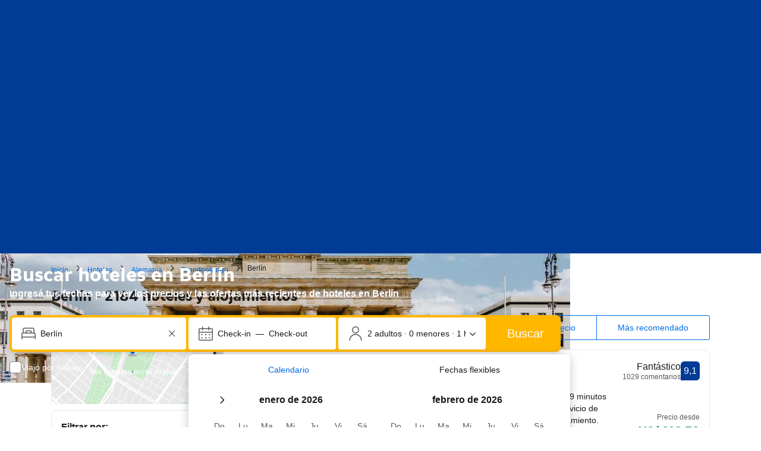

--- FILE ---
content_type: text/html; charset=UTF-8
request_url: https://www.booking.com/city/de/berlin.es-ar.html
body_size: 1821
content:
<!DOCTYPE html>
<html lang="en">
<head>
    <meta charset="utf-8">
    <meta name="viewport" content="width=device-width, initial-scale=1">
    <title></title>
    <style>
        body {
            font-family: "Arial";
        }
    </style>
    <script type="text/javascript">
    window.awsWafCookieDomainList = ['booking.com'];
    window.gokuProps = {
"key":"AQIDAHjcYu/GjX+QlghicBgQ/7bFaQZ+m5FKCMDnO+vTbNg96AHf0QDR8N4FZ0BkUn8kcucXAAAAfjB8BgkqhkiG9w0BBwagbzBtAgEAMGgGCSqGSIb3DQEHATAeBglghkgBZQMEAS4wEQQMuq52ahLIzXS391ltAgEQgDujRkBXrrIUjgs1lAsFcu/9kgpI/IuavohSG7yE1BYsDzpFl4iqc4edkSwfTozI/iGO7lnWq3QC9N4X1w==",
          "iv":"D5499wFbeQAAAPe5",
          "context":"pXVYUFwa1BR/THms76Xb+cyepBNW0ijhnSJ/EaXYfn2JybsFeF3J9bZZG1aimU4EyZu+wJG8dsu6eydIltySb5jRnN4Mz/nll2IjvxvqYgYs1qtktXHw7qTWj1MFgSZYobrJcNS8clhAtB62836TjFS83SPn10eQ/q1cuYx3cTXAdWz2kmuLli3w5pc2J274LcLyMXt/JBwFaMo7eJiG2+QPrsFEmX/bfkfB1kTiead/Tzg6rA4eLmlQoPPq54My7vT6dKL1b0huvtWVNr2oYhuFS+NuLt3qK4pzuupvGmbVVrJyJXKAI+is/XsjUQXazp6xYfmPWNcLHPdMBFls/d9uUOcRb6slYsu7WTHwACRTf6YcKVy9jg=="
};
    </script>
    <script src="https://d8c14d4960ca.337f8b16.us-east-2.token.awswaf.com/d8c14d4960ca/a18a4859af9c/f81f84a03d17/challenge.js"></script>
</head>
<body>
    <div id="challenge-container"></div>
    <script type="text/javascript">
        AwsWafIntegration.saveReferrer();
        AwsWafIntegration.checkForceRefresh().then((forceRefresh) => {
            if (forceRefresh) {
                AwsWafIntegration.forceRefreshToken().then(() => {
                    window.location.reload(true);
                });
            } else {
                AwsWafIntegration.getToken().then(() => {
                    window.location.reload(true);
                });
            }
        });
    </script>
    <noscript>
        <h1>JavaScript is disabled</h1>
        In order to continue, we need to verify that you're not a robot.
        This requires JavaScript. Enable JavaScript and then reload the page.
    </noscript>
</body>
</html>